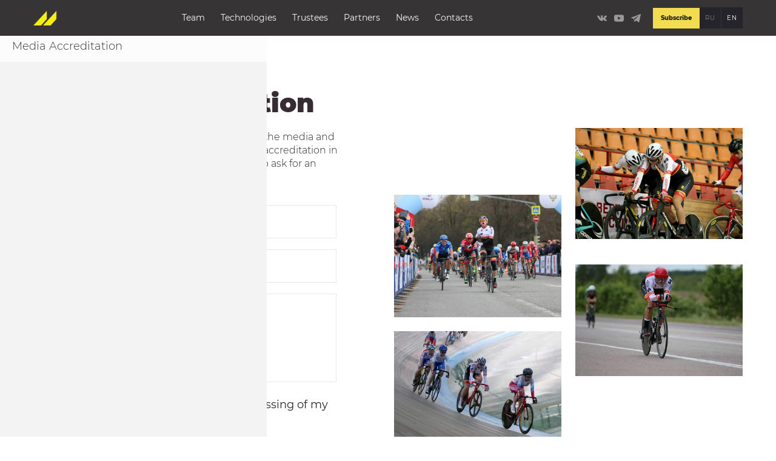

--- FILE ---
content_type: text/html; charset=UTF-8
request_url: https://marathoncycling.com/index.php/en/media-accreditation
body_size: 52155
content:
 <!DOCTYPE html>
<html lang="en" dir="ltr" prefix="og: https://ogp.me/ns#">
    <head>
        <meta charset="utf-8" />
<noscript><style>form.antibot * :not(.antibot-message) { display: none !important; }</style>
</noscript><meta name="description" content="Please enter your contacts (phone, the name of the media and your position) and the event you want to obtain accreditation in the field &quot;message&quot;. You also can use this form to ask for an individual interview. " />
<meta name="abstract" content="Международная трековая команда UCI, в которую входят молодые перспективные гонщики из разных регионов России" />
<meta name="keywords" content="марафон Тула, велосипедисты Тула, Тульский велотрек, Marathon-Tula Cycling Team, тульские велогонщики, велоспорт Тула, сборная по велоспорту, команда велосипедистов Тула, велосипедная команда Тула" />
<link rel="canonical" href="https://marathoncycling.com/index.php/en/media-accreditation" />
<link rel="icon" href="/themes/moloch/images/metatag/mobileicon.jpg" />
<link rel="icon" sizes="16x16" href="/themes/moloch/images/metatag/mobileicon.jpg" />
<link rel="icon" sizes="32x32" href="/themes/moloch/images/metatag/mobileicon.jpg" />
<link rel="icon" sizes="96x96" href="/themes/moloch/images/metatag/mobileicon.jpg" />
<link rel="icon" sizes="192x192" href="/themes/moloch/images/metatag/mobileicon.jpg" />
<link rel="apple-touch-icon" href="/themes/moloch/images/metatag/mobileicon.jpg" />
<link rel="apple-touch-icon" sizes="72x72" href="/themes/moloch/images/metatag/mobileicon.jpg" />
<link rel="apple-touch-icon" sizes="76x76" href="/themes/moloch/images/metatag/mobileicon.jpg" />
<link rel="apple-touch-icon" sizes="114x114" href="/themes/moloch/images/metatag/mobileicon.jpg" />
<link rel="apple-touch-icon" sizes="120x120" href="/themes/moloch/images/metatag/mobileicon.png" />
<link rel="apple-touch-icon" sizes="144x144" href="/themes/moloch/images/metatag/mobileicon.jpg" />
<link rel="apple-touch-icon" sizes="152x152" href="/themes/moloch/images/metatag/mobileicon.jpg" />
<link rel="apple-touch-icon" sizes="180x180" href="/themes/moloch/images/metatag/mobileicon.jpg" />
<link rel="apple-touch-icon-precomposed" href="/themes/moloch/images/metatag/mobileicon.jpg" />
<link rel="apple-touch-icon-precomposed" sizes="72x72" href="/themes/moloch/images/metatag/mobileicon.jpg" />
<link rel="apple-touch-icon-precomposed" sizes="76x76" href="/themes/moloch/images/metatag/mobileicon.jpg" />
<link rel="apple-touch-icon-precomposed" sizes="114x114" href="/themes/moloch/images/metatag/mobileicon.jpg" />
<link rel="apple-touch-icon-precomposed" sizes="120x120" href="/themes/moloch/images/metatag/mobileicon.jpg" />
<link rel="apple-touch-icon-precomposed" sizes="144x144" href="/themes/moloch/images/metatag/mobileicon.jpg" />
<link rel="apple-touch-icon-precomposed" sizes="152x152" href="/themes/moloch/images/metatag/mobileicon.jpg" />
<link rel="apple-touch-icon-precomposed" sizes="180x180" href="/themes/moloch/images/metatag/mobileicon.jpg" />
<meta property="og:site_name" content="Marathon-Tula" />
<meta property="og:url" content="https://marathoncycling.com/index.php/en/media-accreditation" />
<meta property="og:title" content="Media Accreditation" />
<meta property="og:description" content="Please enter your contacts (phone, the name of the media and your position) and the event you want to obtain accreditation in the field &quot;message&quot;. You also can use this form to ask for an individual interview. " />
<meta property="og:image" content="https://marathoncycling.com/sites/default/files/2018-03/4.jpg" />
<meta property="og:image:url" content="https://marathoncycling.com/sites/default/files/2018-03/4.jpg" />
<meta name="Generator" content="Drupal 10 (https://www.drupal.org)" />
<meta name="MobileOptimized" content="width" />
<meta name="HandheldFriendly" content="true" />
<meta name="viewport" content="width=device-width, initial-scale=1.0" />
<link rel="alternate" hreflang="ru" href="https://marathoncycling.com/index.php/akkreditacia-smi" />
<link rel="alternate" hreflang="en" href="https://marathoncycling.com/index.php/en/media-accreditation" />
<script>window.a2a_config=window.a2a_config||{};a2a_config.callbacks=[];a2a_config.overlays=[];a2a_config.templates={};</script>

            <title>Media Accreditation | Marathon-Tula</title>
            <link rel="stylesheet" media="all" href="/sites/default/files/css/css_DtnTqkJgmN7sYw6C0qQ5NSzJ1SHFsLKUfTVyCc1LE_4.css?delta=0&amp;language=en&amp;theme=moloch&amp;include=[base64]" />
<link rel="stylesheet" media="all" href="/sites/default/files/css/css_0p1QMKTfV7PSJbCN-f0k5lWaWBVBGJx5q3qIWLVh-bE.css?delta=1&amp;language=en&amp;theme=moloch&amp;include=[base64]" />

                
    </head>
    <body class="mediaAccreditationPage innerPage c-page">
        <a href="#main-content" class="visually-hidden focusable skip-link">
        Skip to main content
    </a>
    
      <div class="dialog-off-canvas-main-canvas" data-off-canvas-main-canvas>
    



<div class="mediaAccreditationPage__layout innerPage__layout c-page__layout">
    <noindex>
                        <div class="regionPopup c-region">
        <div class="regionPopup__inner c-region__inner">
            <div data-drupal-messages-fallback class="hidden"></div>







            <div  id="block-news-subscribe-popup" class="b-newsSubscribePopup c-blockBlockWithWebformPopup c-blockBlockWithWebform c-block c-blockPopup">
        <div  class="b-newsSubscribePopup__inner c-blockBlockWithWebformPopup__inner c-blockBlockWithWebform__inner c-block__inner">
            
            
                <div class="b-newsSubscribePopup__closeButton c-blockBlockWithWebformPopup__closeButton c-blockPopup__closeButton">×</div>
                        
                












                                                    
                
                                        
            <div class="b-newsSubscribePopup__title c-blockBlockWithWebformPopup__title c-blockBlockWithWebform__title b-newsSubscribePopup__item c-blockBlockWithWebformPopup__item c-blockBlockWithWebform__item title field_title">Subscribe to newsletter</div>

            













                                                    
                
                                        
            <div class="b-newsSubscribePopup__body c-blockBlockWithWebformPopup__body c-blockBlockWithWebform__body b-newsSubscribePopup__item c-blockBlockWithWebformPopup__item c-blockBlockWithWebform__item body"><p>Subscribe to our newsletter and be the first to know about the latest achievements of the team!</p></div>

            













                                                    
                                        
                                        
            <div class="b-newsSubscribePopup__webform c-blockBlockWithWebformPopup__webform c-blockBlockWithWebform__webform b-newsSubscribePopup__item c-blockBlockWithWebformPopup__item c-blockBlockWithWebform__item webform field_webform">    <form class="webform-submission-form webform-submission-add-form webform-submission-subscribe-news-form webform-submission-subscribe-news-add-form webform-submission-subscribe-news-block_content-14-form webform-submission-subscribe-news-block_content-14-add-form webform-submission-subscribe-news-block-content-14-add-form js-webform-details-toggle webform-details-toggle antibot" data-drupal-selector="webform-submission-subscribe-news-block-content-14-add-form" data-action="/index.php/en/media-accreditation" action="/antibot" method="post" id="webform-submission-subscribe-news-block-content-14-add-form" accept-charset="UTF-8">
        
            <div class="form__wrp">
        <div class="js-form-item form-item js-form-type-email form-type-email js-form-item-mail-subscribe-news form-item-mail-subscribe-news form-no-label">
      <label for="edit-mail-subscribe-news" class="visually-hidden js-form-required form-required">Your e-mail</label>
        <input data-webform-required-error="You have to type your e-mail!" data-drupal-selector="edit-mail-subscribe-news" type="email" id="edit-mail-subscribe-news" name="mail_subscribe_news" value="" size="60" maxlength="254" placeholder="Your e-mail" class="form-email required" required="required" aria-required="true" />

        </div>

        <input data-drupal-selector="form-n-cgvh0gy0x7tixzjtso7zbnojjyxbgo-yvl-xwygke" type="hidden" name="form_build_id" value="form-n-CGVH0gY0X7tIXZjTSo7zbnoJjYxbGO-YvL-XwygKE" />

        <input data-drupal-selector="edit-webform-submission-subscribe-news-block-content-14-add-form" type="hidden" name="form_id" value="webform_submission_subscribe_news_block_content_14_add_form" />

        
        <div data-drupal-selector="edit-button-subscribe-news" class="form-actions webform-actions js-form-wrapper form-wrapper" id="edit-button-subscribe-news"><input class="webform-button--submit button button--primary js-form-submit form-submit" data-drupal-selector="edit-button-subscribe-news-submit" type="submit" id="edit-button-subscribe-news-submit" name="op" value="Send" />

</div>

                    </div>
    <div class="js-form-item form-item js-form-type-checkbox form-type-checkbox js-form-item-fz152-subscribe-news form-item-fz152-subscribe-news">
        <input data-webform-required-error="You have to click checkbox!" data-drupal-selector="edit-fz152-subscribe-news" type="checkbox" id="edit-fz152-subscribe-news" name="fz152_subscribe_news" value="1" class="form-checkbox required" required="required" aria-required="true" />

        <label for="edit-fz152-subscribe-news" class="option js-form-required form-required">I hereby give my consent to the processing of my <a href="/privacy-policy" target="_blank">personal information</a></label>
      </div>

        
    </form>
</div>

            

            
        </div>
    </div>








            <div  id="block-popup-contact-us" class="b-popupContactUs c-blockBlockWithWebformPopup c-blockBlockWithWebform c-block c-blockPopup">
        <div  class="b-popupContactUs__inner c-blockBlockWithWebformPopup__inner c-blockBlockWithWebform__inner c-block__inner">
            
            
                <div class="b-popupContactUs__closeButton c-blockBlockWithWebformPopup__closeButton c-blockPopup__closeButton">×</div>
                        
                












                                                    
                
                                        
            <div class="b-popupContactUs__title c-blockBlockWithWebformPopup__title c-blockBlockWithWebform__title b-popupContactUs__item c-blockBlockWithWebformPopup__item c-blockBlockWithWebform__item title field_title">Feedback form</div>

            













                                                    
                
                                        
            <div class="b-popupContactUs__body c-blockBlockWithWebformPopup__body c-blockBlockWithWebform__body b-popupContactUs__item c-blockBlockWithWebformPopup__item c-blockBlockWithWebform__item body"><p>Leave your details for feedback</p></div>

            













                                                    
                                        
                                        
            <div class="b-popupContactUs__webform c-blockBlockWithWebformPopup__webform c-blockBlockWithWebform__webform b-popupContactUs__item c-blockBlockWithWebformPopup__item c-blockBlockWithWebform__item webform field_webform">    <form class="webform-submission-form webform-submission-add-form webform-submission-contact-us-form webform-submission-contact-us-add-form webform-submission-contact-us-block_content-13-form webform-submission-contact-us-block_content-13-add-form webform-submission-contact-us-block-content-13-add-form js-webform-details-toggle webform-details-toggle antibot" data-drupal-selector="webform-submission-contact-us-block-content-13-add-form" data-action="/index.php/en/media-accreditation" action="/antibot" method="post" id="webform-submission-contact-us-block-content-13-add-form" accept-charset="UTF-8">
        
                    <noscript>
  <div class="antibot-no-js antibot-message antibot-message-warning">You must have JavaScript enabled to use this form.</div>
</noscript>
<div class="js-form-item form-item js-form-type-textfield form-type-textfield js-form-item-name-contact-us form-item-name-contact-us form-no-label">
      <label for="edit-name-contact-us" class="visually-hidden">Your name</label>
        <input data-drupal-selector="edit-name-contact-us" type="text" id="edit-name-contact-us" name="name_contact_us" value="" size="60" maxlength="255" placeholder="Your name" class="form-text" />

        </div>
<div class="js-form-item form-item js-form-type-email form-type-email js-form-item-email-contact-us form-item-email-contact-us form-no-label">
      <label for="edit-email-contact-us" class="visually-hidden js-form-required form-required">Your e-mail</label>
        <input data-webform-required-error="You have to type your e-mail!" data-drupal-selector="edit-email-contact-us" type="email" id="edit-email-contact-us" name="email_contact_us" value="" size="60" maxlength="254" placeholder="Your e-mail" class="form-email required" required="required" aria-required="true" />

        </div>
<div class="js-form-item form-item js-form-type-textarea form-type-textarea js-form-item-message-contact-us form-item-message-contact-us form-no-label">
      <label for="edit-message-contact-us" class="visually-hidden">Your message</label>
        <div class="form-textarea-wrapper">
  <textarea data-drupal-selector="edit-message-contact-us" id="edit-message-contact-us" name="message_contact_us" rows="5" cols="60" placeholder="Your message" class="form-textarea resize-vertical"></textarea>
</div>

        </div>
<div class="js-form-item form-item js-form-type-checkbox form-type-checkbox js-form-item-fz152-contact-us form-item-fz152-contact-us">
        <input data-webform-required-error="You have to type checkbox!" data-drupal-selector="edit-fz152-contact-us" type="checkbox" id="edit-fz152-contact-us" name="fz152_contact_us" value="1" class="form-checkbox" />

        <label for="edit-fz152-contact-us" class="option">  I hereby give my consent to the processing of my <a href="/privacy-policy" target="_blank">personal information</a></label>
      </div>
<div data-drupal-selector="edit-button-contact-us" class="form-actions webform-actions js-form-wrapper form-wrapper" id="edit-button-contact-us"><input class="webform-button--submit button button--primary js-form-submit form-submit" data-drupal-selector="edit-button-contact-us-submit" type="submit" id="edit-button-contact-us-submit" name="op" value="Send" />

</div>
<input data-drupal-selector="edit-antibot-key" type="hidden" name="antibot_key" value="" />
<input data-drupal-selector="form-4y7bu6j-fjr3dpnawewcwc-sztoiumy93ni8yksspq4" type="hidden" name="form_build_id" value="form-4Y7bU6J-FjR3dPNAWewcwC_szTOiUMY93NI8yksspQ4" />
<input data-drupal-selector="edit-webform-submission-contact-us-block-content-13-add-form" type="hidden" name="form_id" value="webform_submission_contact_us_block_content_13_add_form" />


                
    </form>
</div>

            

            
        </div>
    </div>


        </div>
    </div>

            </noindex>
    <header role="banner" class="mediaAccreditationPage__header innerPage__header c-page__header">
        
        
            <div class="regionHeader c-region">
        <div class="regionHeader__inner c-region__inner">
            






    <div  id="block-hamburger-main-menu" class="responsive-menu-toggle-wrapper responsive-menu-toggle b-hamburgerMainMenu c-block">
        <div  class="b-hamburgerMainMenu__inner c-block__inner">
            
            
                                
                <a id="toggle-icon" class="toggle responsive-menu-toggle-icon" title="Menu" href="#off-canvas">
  <span class="icon"></span><span class="label">Menu</span>
</a>
                    </div>
    </div>







                    <div  id="block-branding" class="b-branding c-block c-blockBranding">
        <div  class="b-branding__inner c-block__inner c-blockBranding__inner">
            
            
                        <div class="b-branding__logo c-blockBranding__logo">
            <a href="/en" title="Home" rel="home" class="b-branding__siteLogo">
                <img src="/sites/default/files/logo_rus_curve_small.png" alt="Home" />
            </a>
        </div>
                </div>
    </div>








                
    <nav role="navigation" aria-labelledby="block-main-menu-menu"  id="block-main-menu" class="b-mainMenu c-block c-blockMenu c-menuMain">
        <div  class="b-mainMenu__inner c-block__inner c-blockMenu__inner c-menuMain__inner">
                                
                
      <ul class="menu c-menu">
                          <li class="menu__item">
          <a href="/en/marathon-tula-cycling-team" target="_self" data-drupal-link-system-path="node/15">Team</a>
                  </li>
                      <li class="menu__item">
          <a href="/en/technologies-and-equipment" target="_self" data-drupal-link-system-path="node/46">Technologies</a>
                  </li>
                      <li class="menu__item">
          <a href="/en/board-trustees" target="_self" data-drupal-link-system-path="node/126">Trustees</a>
                  </li>
                      <li class="menu__item">
          <a href="/en/partneri" data-drupal-link-system-path="partneri">Partners</a>
                  </li>
                      <li class="menu__item">
          <a href="/en/news" data-drupal-link-system-path="novosti">News</a>
                  </li>
                      <li class="menu__item -expanded -activeTrail">
          <a href="/en/contact" target="_self" data-drupal-link-system-path="node/14">Contacts</a>
                                <ul class="menuSub -lvl1 c-menu">
                                  <li class="menuSub__item -activeTrail">
          <a href="/en/media-accreditation" target="_self" data-drupal-link-system-path="node/57" class="is-active" aria-current="page">Media Accreditation</a>
                  </li>
          </ul>
    
                  </li>
          </ul>
    


                    </div>
    </nav>







    <div  id="block-social-networks" class="b-socialNetworks c-blockContactsSocial c-blockContacts c-block">
        <div  class="b-socialNetworks__inner c-blockContactsSocial__inner c-blockContacts__inner c-block__inner">
            
            
                                
                












                                                    
                                        
                                        
            <div class="b-socialNetworks__vk c-blockContactsSocial__vk c-blockContacts__vk b-socialNetworks__item c-blockContactsSocial__item c-blockContacts__item vk field_vk"><a href="https://vk.com/marathontulateam" rel="nofollow" target="_blank">https://vk.com/marathontulateam</a></div>

            













                                                    
                                        
                                        
            <div class="b-socialNetworks__youtube c-blockContactsSocial__youtube c-blockContacts__youtube b-socialNetworks__item c-blockContactsSocial__item c-blockContacts__item youtube field_youtube"><a href="https://www.youtube.com/channel/UCLBz9C7UrZiMERtQVLooTBQ/" rel="nofollow" target="_blank">https://www.youtube.com/channel/UCLBz9C7UrZiMERtQVLooTBQ/</a></div>

            













                                                    
                                        
                                        
            <div class="b-socialNetworks__telegram c-blockContactsSocial__telegram c-blockContacts__telegram b-socialNetworks__item c-blockContactsSocial__item c-blockContacts__item telegram field_telegram"><a href="https://t.me/Marathontula" rel="nofollow" target="_blank">https://t.me/Marathontula</a></div>

            

                    </div>
    </div>







    <div  id="block-subscribe-button-popup" class="b-subscribeButtonPopup c-blockButtonFull c-blockButton c-block">
        <div  class="b-subscribeButtonPopup__inner c-blockButtonFull__inner c-blockButton__inner c-block__inner">
            
            
                                
                












                                                    
                                        
                                        
            <div class="b-subscribeButtonPopup__button c-blockButtonFull__button c-blockButton__button b-subscribeButtonPopup__item c-blockButtonFull__item c-blockButton__item button field_button"><span>Subscribe</span></div>

            

                    </div>
    </div>







    <div  class="language-switcher-language-url b-languageSwitcher c-block" id="block-language-switcher" role="navigation">
        <div  class="b-languageSwitcher__inner c-block__inner">
            
            
                                
                <ul class="links"><li hreflang="ru" data-drupal-link-system-path="node/57" class="ru"><a href="/index.php/akkreditacia-smi" class="language-link" hreflang="ru" data-drupal-link-system-path="node/57">RU</a></li><li hreflang="en" data-drupal-link-system-path="node/57" class="en is-active" aria-current="page"><a href="/index.php/en/media-accreditation" class="language-link is-active" hreflang="en" data-drupal-link-system-path="node/57" aria-current="page">EN</a></li></ul>
                    </div>
    </div>

        </div>
    </div>

        
    </header>

    
    
    
    
    

    <main role="main" class="mediaAccreditationPage__content innerPage__content c-page__content">
        <a id="main-content" tabindex="-1"></a>        <div class="mediaAccreditationPage__mainContent innerPage__mainContent c-page__mainContent">
            <div class="mediaAccreditationPage__main innerPage__main c-page__main">
                
                    <div class="regionContent c-region">
        <div class="regionContent__inner c-region__inner">
            






    <div  id="block-content" class="b-content c-block">
        <div  class="b-content__inner c-block__inner">
            
            
                                
                




    <div  data-history-node-id="57" class="mediaAccreditationFull mediaAccreditationFull__inner c-viewFull c-viewFull__inner">
        
        
            <div class="mediaAccreditationFull__content c-viewFull__content">
        <h1  class="mediaAccreditationFull__title c-viewFull__title">Media Accreditation</h1>
        












                                                    
                
                                        
            <div class="mediaAccreditationFull__body c-viewFull__body mediaAccreditationFull__item c-viewFull__item body"><p>Please <span>enter your contacts (phone, the name of the media and your position) and the event you want to obtain accreditation&nbsp;</span>in the field "message". You also can use this form to ask for an individual interview.&nbsp;</p></div>

            

        












                                                    
                                        
                                        
            <div class="mediaAccreditationFull__webform c-viewFull__webform mediaAccreditationFull__item c-viewFull__item webform field_webform">    <form class="webform-submission-form webform-submission-add-form webform-submission-media-accreditation-form webform-submission-media-accreditation-add-form webform-submission-media-accreditation-node-57-form webform-submission-media-accreditation-node-57-add-form js-webform-details-toggle webform-details-toggle antibot" data-drupal-selector="webform-submission-media-accreditation-node-57-add-form" data-action="/index.php/en/media-accreditation" action="/antibot" method="post" id="webform-submission-media-accreditation-node-57-add-form" accept-charset="UTF-8">
        
                    <noscript>
  <div class="antibot-no-js antibot-message antibot-message-warning">You must have JavaScript enabled to use this form.</div>
</noscript>
<div class="js-form-item form-item js-form-type-textfield form-type-textfield js-form-item-name-media-accreditation form-item-name-media-accreditation form-no-label">
      <label for="edit-name-media-accreditation" class="visually-hidden">Your name</label>
        <input data-drupal-selector="edit-name-media-accreditation" type="text" id="edit-name-media-accreditation" name="name_media_accreditation" value="" size="60" maxlength="255" placeholder="Your name" class="form-text" />

        </div>
<div class="js-form-item form-item js-form-type-email form-type-email js-form-item-mail-media-accreditation form-item-mail-media-accreditation form-no-label">
      <label for="edit-mail-media-accreditation" class="visually-hidden js-form-required form-required">Your e-mail</label>
        <input data-webform-required-error="You have to type your e-mail!" data-drupal-selector="edit-mail-media-accreditation" type="email" id="edit-mail-media-accreditation" name="mail_media_accreditation" value="" size="60" maxlength="254" placeholder="Your e-mail" class="form-email required" required="required" aria-required="true" />

        </div>
<div class="js-form-item form-item js-form-type-textarea form-type-textarea js-form-item-message-media-accreditation form-item-message-media-accreditation form-no-label">
      <label for="edit-message-media-accreditation" class="visually-hidden">Your message</label>
        <div class="form-textarea-wrapper">
  <textarea data-drupal-selector="edit-message-media-accreditation" id="edit-message-media-accreditation" name="message_media_accreditation" rows="5" cols="60" placeholder="Your message" class="form-textarea resize-vertical"></textarea>
</div>

        </div>
<div class="js-form-item form-item js-form-type-checkbox form-type-checkbox js-form-item-fz152-media-accreditation form-item-fz152-media-accreditation">
        <input data-webform-required-error="You have to click checkbox!" data-drupal-selector="edit-fz152-media-accreditation" type="checkbox" id="edit-fz152-media-accreditation" name="fz152_media_accreditation" value="1" class="form-checkbox required" required="required" aria-required="true" />

        <label for="edit-fz152-media-accreditation" class="option js-form-required form-required">I hereby give my consent to the processing of my <a href="/privacy-policy" target="_blank">personal information</a></label>
      </div>
<div data-drupal-selector="edit-button-media-accreditation" class="form-actions webform-actions js-form-wrapper form-wrapper" id="edit-button-media-accreditation"><input class="webform-button--submit button button--primary js-form-submit form-submit" data-drupal-selector="edit-button-media-accreditation-submit" type="submit" id="edit-button-media-accreditation-submit" name="op" value="Send" />

</div>
<input data-drupal-selector="edit-antibot-key" type="hidden" name="antibot_key" value="" />
<input data-drupal-selector="form-4fe6iqh7abevgdxowofjcdpzbovatnozhmaaayavrbe" type="hidden" name="form_build_id" value="form-4FE6IQH7AbEvGDXOWofJcdPzBOVATnozHMaAayaVrBE" />
<input data-drupal-selector="edit-webform-submission-media-accreditation-node-57-add-form" type="hidden" name="form_id" value="webform_submission_media_accreditation_node_57_add_form" />


                
    </form>
</div>

            

    </div>
    <div class="mediaAccreditationFull__images c-viewFull__images">
        












                                                    
                                        
                                        
            <div class="mediaAccreditationFull__imageFirst c-viewFull__imageFirst mediaAccreditationFull__item c-viewFull__item imageFirst field_image_first">  <img loading="lazy" src="/sites/default/files/node/IMG_1975.jpg" width="800" height="586" alt="" />

</div>

            













                                                    
                                        
                                        
            <div class="mediaAccreditationFull__imageSecond c-viewFull__imageSecond mediaAccreditationFull__item c-viewFull__item imageSecond field_image_second">  <img loading="lazy" src="/sites/default/files/node/IMG_2976.jpg" width="800" height="533" alt="" />

</div>

            













                                                    
                                        
                                        
            <div class="mediaAccreditationFull__imageThird c-viewFull__imageThird mediaAccreditationFull__item c-viewFull__item imageThird field_image_third">  <img loading="lazy" src="/sites/default/files/node/IMG_3612.jpg" width="800" height="553" alt="" />

</div>

            













                                                    
                                        
                                        
            <div class="mediaAccreditationFull__imageFourth c-viewFull__imageFourth mediaAccreditationFull__item c-viewFull__item imageFourth field_image_fourth">  <img loading="lazy" src="/sites/default/files/node/IMG_5992.jpg" width="800" height="533" alt="" />

</div>

            

    </div>
    </div>

                    </div>
    </div>

        </div>
    </div>

                
            </div>
                    </div>
    </main>

    <footer class="mediaAccreditationPage__footer innerPage__footer 'c-page__footer" role="contentinfo">
        
        
        
            <div class="regionFooter c-region">
        <div class="regionFooter__inner c-region__inner">
            






    <div  class="views-element-container b-partnersBasic c-block" id="block-partners-block-basic">
        <div  class="b-partnersBasic__inner c-block__inner">
            
            
                                
                <div>
















    <div class="viewsPartnersBlockBasic c-viewsBlockBasic c-view js-view-dom-id-d5c24fd44b894722a270caebaeae0b4e9bb16e6d532d162034d2c394f1f7e086">
        <div class="viewsPartnersBlockBasic__inner c-viewsBlockBasic__inner view__inner">
            
            
                                                                                                                            <div class="viewsPartnersBlockBasic__list c-viewsBlockBasic__list">
        
                                <div class="viewsPartnersBlockBasic__item c-viewsBlockBasic__item">
                




    <div  data-history-node-id="125" class="partnerCardOfPage partnerCardOfPage__inner c-viewCardOfPage c-viewCardOfPage__inner">
        
        
            












                                                    
                                        
                                        
            <div class="partnerCardOfPage__image c-viewCardOfPage__image partnerCardOfPage__item c-viewCardOfPage__item image field_image">  <img loading="lazy" src="/sites/default/files/styles/large/public/node/mg_logo_w.png?itok=PQgoIAmT" width="480" height="111" alt="" class="image-style-large" />


</div>

            













                                                    
                
                                        
            <div class="partnerCardOfPage__body c-viewCardOfPage__body partnerCardOfPage__item c-viewCardOfPage__item body">Marathon Group is a diversified investment company based in Russia. Today company’s philosophy is to improve living standards by development of the group companies.
The company's core business is to make investments in pharmaceutical, infrastructure and agricultural assets and further develop them.</div>

            













                                                    
                                        
                                        
            <div class="partnerCardOfPage__link c-viewCardOfPage__link partnerCardOfPage__item c-viewCardOfPage__item link field_link"><a href="http://en.marathongroup.ru" rel="nofollow" target="_blank">http://en.marathongroup.ru</a></div>

            

    </div>

            </div>
                                <div class="viewsPartnersBlockBasic__item c-viewsBlockBasic__item">
                




    <div  data-history-node-id="119" class="partnerCardOfPage partnerCardOfPage__inner c-viewCardOfPage c-viewCardOfPage__inner">
        
        
            












                                                    
                                        
                                        
            <div class="partnerCardOfPage__image c-viewCardOfPage__image partnerCardOfPage__item c-viewCardOfPage__item image field_image">  <img loading="lazy" src="/sites/default/files/styles/large/public/node/ca-technologies-partner.png?itok=KV5MtSRi" width="343" height="480" alt="" class="image-style-large" />


</div>

            













                                                    
                
                                        
            <div class="partnerCardOfPage__body c-viewCardOfPage__body partnerCardOfPage__item c-viewCardOfPage__item body">Tula region is a center of development of cycling in Russia for more than 120 years. Many great riders grew up on the famous Tula track, there all the best champion traditions are kept alive. Olga Slusareva, Anastasia Voinova, Sergey Kopulov, Oksana Grishina are all trainees of Tula school.</div>

            













                                                    
                                        
                                        
            <div class="partnerCardOfPage__link c-viewCardOfPage__link partnerCardOfPage__item c-viewCardOfPage__item link field_link"><a href="https://tularegion.ru" rel="nofollow" target="_blank">https://tularegion.ru</a></div>

            

    </div>

            </div>
                
    </div>

                                                                                                                                                    <div class="viewsPartnersBlockBasic__footer c-viewsBlockBasic__footer">
        
















    <div class="viewsPartnersBlockSecondary c-viewsBlockSecondary c-view js-view-dom-id-c85a55b33c83199a40d0094a620bcc9b93a812618f9e1ed85b3c7127465feffd">
        <div class="viewsPartnersBlockSecondary__inner c-viewsBlockSecondary__inner view__inner">
            
            
                                                                                                                            <div class="viewsPartnersBlockSecondary__list c-viewsBlockSecondary__list">
        
                                <div class="viewsPartnersBlockSecondary__item c-viewsBlockSecondary__item">
                




    <div  data-history-node-id="434" class="partnerTeaser partnerTeaser__inner c-viewTeaser c-viewTeaser__inner">
        
        
            












                                                    
                                        
                                        
            <div class="partnerTeaser__image c-viewTeaser__image partnerTeaser__item c-viewTeaser__item image field_image">  <img loading="lazy" src="/sites/default/files/styles/large/public/fields/node.partner.field_image/%D0%A1%D0%BD%D0%B8%D0%BC%D0%BE%D0%BA%20%D1%8D%D0%BA%D1%80%D0%B0%D0%BD%D0%B0%202025-04-03%20%D0%B2%2017.20.11%20%282%29.png?itok=QSlOq4X7" width="480" height="294" alt="" class="image-style-large" />


</div>

            













                                                    
                                        
                                        
            <div class="partnerTeaser__link c-viewTeaser__link partnerTeaser__item c-viewTeaser__item link field_link"><a href="https://t-on.ru/" rel="nofollow" target="_blank">https://t-on.ru/</a></div>

            

    </div>

            </div>
                                <div class="viewsPartnersBlockSecondary__item c-viewsBlockSecondary__item">
                




    <div  data-history-node-id="335" class="partnerTeaser partnerTeaser__inner c-viewTeaser c-viewTeaser__inner">
        
        
            












                                                    
                                        
                                        
            <div class="partnerTeaser__image c-viewTeaser__image partnerTeaser__item c-viewTeaser__item image field_image">  <img loading="lazy" src="/sites/default/files/styles/large/public/fields/node.partner.field_image/%D0%9A%D0%BE%D0%BF%D0%B8%D1%8F%20Magnit_logo.jpeg?itok=heDwYUa9" width="480" height="147" alt="" class="image-style-large" />


</div>

            













                                                    
                                        
                                        
            <div class="partnerTeaser__link c-viewTeaser__link partnerTeaser__item c-viewTeaser__item link field_link"><a href="https://magnit.com/en/" rel="nofollow" target="_blank">https://magnit.com/en/</a></div>

            

    </div>

            </div>
                                <div class="viewsPartnersBlockSecondary__item c-viewsBlockSecondary__item">
                




    <div  data-history-node-id="29" class="partnerTeaser partnerTeaser__inner c-viewTeaser c-viewTeaser__inner">
        
        
            












                                                    
                                        
                                        
            <div class="partnerTeaser__image c-viewTeaser__image partnerTeaser__item c-viewTeaser__item image field_image">  <img loading="lazy" src="/sites/default/files/styles/large/public/node/logotip-mse-small-%281%29_0.png?itok=G9VovVfd" width="480" height="361" alt="" class="image-style-large" />


</div>

            













                                                    
                                        
                                        
            <div class="partnerTeaser__link c-viewTeaser__link partnerTeaser__item c-viewTeaser__item link field_link"><a href="http://mysportexpert.ru" rel="nofollow" target="_blank">http://mysportexpert.ru</a></div>

            

    </div>

            </div>
                                <div class="viewsPartnersBlockSecondary__item c-viewsBlockSecondary__item">
                




    <div  data-history-node-id="258" class="partnerTeaser partnerTeaser__inner c-viewTeaser c-viewTeaser__inner">
        
        
            












                                                    
                                        
                                        
            <div class="partnerTeaser__image c-viewTeaser__image partnerTeaser__item c-viewTeaser__item image field_image">  <img loading="lazy" src="/sites/default/files/styles/large/public/fields/node.partner.field_image/12_0.png?itok=zat3jAKF" width="480" height="411" alt="" class="image-style-large" />


</div>

            

    </div>

            </div>
                
    </div>

                                                                                                                                        </div>
    </div>

    </div>

                                                                        </div>
    </div>
</div>

                    </div>
    </div>

        </div>
    </div>

            <div class="regionUnderFooter c-region">
        <div class="regionUnderFooter__inner c-region__inner">
            






                    <div  id="block-branding-footer" class="b-brandingFooter c-block c-blockBranding">
        <div  class="b-brandingFooter__inner c-block__inner c-blockBranding__inner">
            
            
                        <div class="b-brandingFooter__logo c-blockBranding__logo">
            <a href="/en" title="Home" rel="home" class="b-brandingFooter__siteLogo">
                <img src="/sites/default/files/logo_rus_curve_small.png" alt="Home" />
            </a>
        </div>
                </div>
    </div>








                
    <nav role="navigation" aria-labelledby="block-menu-footer-menu"  id="block-menu-footer" class="b-menuFooter c-block c-blockMenu c-menuFooter">
        <div  class="b-menuFooter__inner c-block__inner c-blockMenu__inner c-menuFooter__inner">
                                
                
      <ul class="menu c-menu">
                          <li class="menu__item">
          <a href="/en/partneri" target="_self" data-drupal-link-system-path="partneri">Partners</a>
                  </li>
                      <li class="menu__item">
          <a href="/en/news" target="_self" data-drupal-link-system-path="novosti">News</a>
                  </li>
                      <li class="menu__item">
          <a href="/en/contact" target="_self" data-drupal-link-system-path="node/14">Contacts</a>
                  </li>
          </ul>
    


                    </div>
    </nav>







    <div  id="block-popup-buttons" class="b-popupButtons c-blockLinkAndButtonFull c-blockLinkAndButton c-block">
        <div  class="b-popupButtons__inner c-blockLinkAndButtonFull__inner c-blockLinkAndButton__inner c-block__inner">
            
            
                                
                












                                                    
                                        
                                        
            <div class="b-popupButtons__link c-blockLinkAndButtonFull__link c-blockLinkAndButton__link b-popupButtons__item c-blockLinkAndButtonFull__item c-blockLinkAndButton__item link field_link"><span>Contact us</span></div>

            













                                                    
                                        
                                        
            <div class="b-popupButtons__button c-blockLinkAndButtonFull__button c-blockLinkAndButton__button b-popupButtons__item c-blockLinkAndButtonFull__item c-blockLinkAndButton__item button field_button"><span>Subscribe</span></div>

            

                    </div>
    </div>

        </div>
    </div>

            <div class="regionCopyright c-region">
        <div class="regionCopyright__inner c-region__inner">
            






    <div  id="block-copyright-left" class="b-copyrightLeft c-blockBasicFull c-blockBasic c-block">
        <div  class="b-copyrightLeft__inner c-blockBasicFull__inner c-blockBasic__inner c-block__inner">
            
            
                                
                












                                                    
                
                                        
            <div class="b-copyrightLeft__body c-blockBasicFull__body c-blockBasic__body b-copyrightLeft__item c-blockBasicFull__item c-blockBasic__item body"><p>© Marathon-Tula Cycling Team</p>

<p><a href="/privacy-policy">Privacy statement</a></p>
</div>

            

                    </div>
    </div>







    <div  id="block-copyright-right" class="b-copyrightRight c-blockBasicFull c-blockBasic c-block">
        <div  class="b-copyrightRight__inner c-blockBasicFull__inner c-blockBasic__inner c-block__inner">
            
            
                                
                












                                                    
                
                                        
            <div class="b-copyrightRight__body c-blockBasicFull__body c-blockBasic__body b-copyrightRight__item c-blockBasicFull__item c-blockBasic__item body"><p>Создание сайтов «<a href="https://clipsite.ru" rel="nofollow" target="_blank">Клипсайт</a>»</p>
</div>

            

                    </div>
    </div>

        </div>
    </div>

        <noindex>
                <div class="regionInvisible c-region">
        <div class="regionInvisible__inner c-region__inner">
            






    <div  id="block-metrika" class="b-metrika c-blockBasicFull c-blockBasic c-block">
        <div  class="b-metrika__inner c-blockBasicFull__inner c-blockBasic__inner c-block__inner">
            
            
                                
                












                                                    
                
                                        
            <div class="b-metrika__body c-blockBasicFull__body c-blockBasic__body b-metrika__item c-blockBasicFull__item c-blockBasic__item body"><!-- Yandex.Metrika counter -->
<script type="text/javascript" >
    (function (d, w, c) {
        (w[c] = w[c] || []).push(function() {
            try {
                w.yaCounter48563195 = new Ya.Metrika({
                    id:48563195,
                    clickmap:true,
                    trackLinks:true,
                    accurateTrackBounce:true,
                    webvisor:true
                });
            } catch(e) { }
        });

        var n = d.getElementsByTagName("script")[0],
            s = d.createElement("script"),
            f = function () { n.parentNode.insertBefore(s, n); };
        s.type = "text/javascript";
        s.async = true;
        s.src = "https://mc.yandex.ru/metrika/watch.js";

        if (w.opera == "[object Opera]") {
            d.addEventListener("DOMContentLoaded", f, false);
        } else { f(); }
    })(document, window, "yandex_metrika_callbacks");
</script>
<noscript><div><img src="https://mc.yandex.ru/watch/48563195" style="position:absolute; left:-9999px;" alt="" /></div></noscript>
<!-- /Yandex.Metrika counter --></div>

            

                    </div>
    </div>

        </div>
    </div>

        </noindex>
    </footer>

</div>
  </div>

    <div class="off-canvas-wrapper"><div id="off-canvas">
              <ul>
                    <li class="menu-item--_bf52652-44dd-4a28-84cb-10f88a2080c8 menu-name--menu-mobile">
        <a href="/en" target="_self" data-drupal-link-system-path="&lt;front&gt;">Home</a>
              </li>
                <li class="menu-item--_e8ad092-5333-4238-aa47-442bc8d0a2dd menu-name--menu-mobile">
        <a href="/en/marathon-tula-cycling-team" target="_self" data-drupal-link-system-path="node/15">Team</a>
              </li>
                <li class="menu-item--ce6c51b1-343f-45db-8f27-78a61474e3ce menu-name--menu-mobile">
        <a href="/en/technologies-and-equipment" target="_self" data-drupal-link-system-path="node/46">Technologies</a>
              </li>
                <li class="menu-item--_a1ade04-5027-4c7b-ad41-9ca2a1d155df menu-name--menu-mobile">
        <a href="/en/board-trustees" target="_self" data-drupal-link-system-path="node/126">Trustees</a>
              </li>
                <li class="menu-item--cb5ef5c9-7601-4035-a0fc-0ddcab644486 menu-name--menu-mobile">
        <a href="/en/partneri" target="_self" data-drupal-link-system-path="partneri">Partners</a>
              </li>
                <li class="menu-item--_f397148-a61e-4b6b-9dfe-104f75cdd23e menu-name--menu-mobile">
        <a href="/en/news" target="_self" data-drupal-link-system-path="novosti">News</a>
              </li>
                <li class="menu-item--_917f7d0-c6bd-4047-95ff-4ce9143c1d5e menu-name--menu-mobile menu-item--active-trail">
        <a href="/en/contact" target="_self" data-drupal-link-system-path="node/14">Contacts</a>
                                <ul>
                    <li class="menu-item--_a9b8b58-2442-4a88-b478-53e6021b5364 menu-name--menu-mobile menu-item--active-trail">
        <a href="/en/media-accreditation" target="_self" data-drupal-link-system-path="node/57" class="is-active" aria-current="page">Media Accreditation</a>
              </li>
        </ul>
  
              </li>
        </ul>
  

</div></div>
    <script type="application/json" data-drupal-selector="drupal-settings-json">{"path":{"baseUrl":"\/index.php\/","pathPrefix":"en\/","currentPath":"node\/57","currentPathIsAdmin":false,"isFront":false,"currentLanguage":"en"},"pluralDelimiter":"\u0003","suppressDeprecationErrors":true,"responsive_menu":{"position":"left","theme":"theme-dark","pagedim":"pagedim","modifyViewport":true,"use_bootstrap":false,"breakpoint":"(min-width: 960px)","drag":false},"back_to_top":{"back_to_top_button_trigger":100,"back_to_top_prevent_on_mobile":true,"back_to_top_prevent_in_admin":false,"back_to_top_button_type":"image","back_to_top_button_text":"Back to top"},"blazy":{"loadInvisible":false,"offset":100,"saveViewportOffsetDelay":50,"validateDelay":null,"container":"","loader":true,"unblazy":false,"visibleClass":false},"blazyIo":{"disconnect":false,"rootMargin":"0px","threshold":[0,0.25,0.5,0.75,1]},"slick":{"accessibility":true,"adaptiveHeight":false,"autoplay":false,"pauseOnHover":true,"pauseOnDotsHover":false,"pauseOnFocus":true,"autoplaySpeed":3000,"arrows":true,"downArrow":false,"downArrowTarget":"","downArrowOffset":0,"centerMode":false,"centerPadding":"50px","dots":false,"dotsClass":"slick-dots","draggable":true,"fade":false,"focusOnSelect":false,"infinite":true,"initialSlide":0,"lazyLoad":"ondemand","mouseWheel":false,"randomize":false,"rtl":false,"rows":1,"slidesPerRow":1,"slide":"","slidesToShow":1,"slidesToScroll":1,"speed":500,"swipe":true,"swipeToSlide":false,"edgeFriction":0.34999999999999998,"touchMove":true,"touchThreshold":5,"useCSS":true,"cssEase":"ease","cssEaseBezier":"","cssEaseOverride":"","useTransform":true,"easing":"linear","variableWidth":false,"vertical":false,"verticalSwiping":false,"waitForAnimate":true},"ajaxTrustedUrl":{"form_action_p_pvdeGsVG5zNF_XLGPTvYSKCf43t8qZYSwcfZl2uzM":true},"antibot":{"forms":{"webform-submission-media-accreditation-node-57-add-form":{"id":"webform-submission-media-accreditation-node-57-add-form","key":"QQotAhJtv7MOZq3hTQwkSWHIOaPHmcuKbpqn9RExJWW"},"webform-submission-contact-us-block-content-13-add-form":{"id":"webform-submission-contact-us-block-content-13-add-form","key":"MYuU5ZSar2bty3tPeSes3d2rqfJsY5dEiYzcRi5_Xac"},"webform-submission-subscribe-news-block-content-14-add-form":{"id":"webform-submission-subscribe-news-block-content-14-add-form","key":"0xmI4k3duqpHaCLtby-NDCvKPnsKaFnoAZ43p2Li1vL"}}},"user":{"uid":0,"permissionsHash":"cc18479661e9d93aaf7a4522cec642f093c99e0bf6abcd7d34456a2239941760"}}</script>
<script src="/sites/default/files/js/js_QIeNjEJMEV3UoOPFTPBHbVmFCIjfNKB8X1e2_Q8M7s0.js?scope=footer&amp;delta=0&amp;language=en&amp;theme=moloch&amp;include=[base64]"></script>
<script src="https://static.addtoany.com/menu/page.js" async></script>
<script src="/sites/default/files/js/js_xVtiFUyQ5tzqHrJcbDRQ1rTMFF1XQVMDI5S67JbaVvA.js?scope=footer&amp;delta=2&amp;language=en&amp;theme=moloch&amp;include=[base64]"></script>

    </body>
</html>
